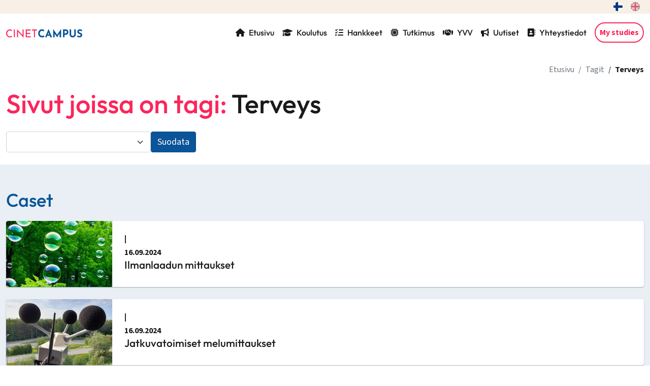

--- FILE ---
content_type: text/html; charset=utf-8
request_url: https://cinetcampus.fi/tagit/terveys/
body_size: 6891
content:
<!DOCTYPE html>
<html lang="fi">
	<head>
		<!-- Global site tag (gtag.js) - Google Analytics -->
		<script async src='https://www.googletagmanager.com/gtag/js?id=UA-68046444-1'></script>
		<script>
		window.dataLayer = window.dataLayer || [];
		function gtag(){dataLayer.push(arguments);}
		gtag('js', new Date());

		gtag('config', 'UA-68046444-1');
		</script>

		<meta charset="utf-8">
    <meta name="viewport" content="width=device-width, initial-scale=1">

				<title>Terveys - CiNetCampus</title>
		<meta property="og:image" content="<br />
<b>Notice</b>:  Trying to get property of non-object in <b>/var/www/html/cinetcampus/site/templates/_main.php</b> on line <b>48</b><br />
">

		<meta name="description" content="CiNetCampuksen sivuilta löydät viimeisintä tietoa informaatioteknologian yksikön projektitoiminnasta, koulutuksesta, julkaisuista ja sovelluksista.">
		<meta name="keywords" content="">

		<link rel="stylesheet" href="https://cdn.jsdelivr.net/npm/bootstrap-icons@1.8.1/font/bootstrap-icons.css">
		<link rel="stylesheet" type="text/css" href="/site/templates/css/main.css" />
		
					<link rel="icon" href="/site/assets/files/1025/favicon.32x32.png" sizes="any">
			<link rel="apple-touch-icon" href="/site/assets/files/1025/favicon.180x180.png">
			<link rel="android-192" href="/site/assets/files/1025/favicon.192x192.png">
			<link rel="android-512" href="/site/assets/files/1025/favicon.512x512.png">
			<link rel="manifest" href="/site/templates/manifest.webmanifest">
				<script src="https://ajax.googleapis.com/ajax/libs/jquery/3.6.0/jquery.min.js"></script>
			</head>
	<body>

		
<div id="topbar" class="bg-muted-warm">
  <div class="container-xxl">
    <div class="row">
      <nav class="navbar navbar-light navbar-expand">
        <!--<ul class="msp-secondary-navbar navbar-nav me-auto">
          <li class="nav-item"><a class="nav-link" href="#"><i class="fa fa-solid fa-user me-2 text-black"></i> nimi</a></li>
          <li class="nav-item"><a class="nav-link" href="#"><i class="fa fa-solid fa-lock me-2 text-black"></i> Kirjaudu ulos</a></li>
          <li class="nav-item d-none d-lg-block"><a class="nav-link" href="#"><i class="fa fa-solid fa-info-circle me-2 text-secondary"></i> Lisätietoa</a></li>
          <li class="nav-item d-none d-lg-block"><a class="nav-link" aria-current="page" href="#"><i class="fa fa-solid fa-exclamation-circle me-2 text-primary"></i> Käyttötuki</a></li>
        </ul>-->
        <ul class="navbar-nav ms-auto msp-language-nav">
          
              <li class="nav-item">
                <a href="/tagit/terveys/" class="nav-link flag-icon flag-icon-squared flag-icon-fi" aria-current="page"></a>
              </li>
          
              <li class="nav-item">
                <a href="/en/tags/terveys/" class="nav-link flag-icon flag-icon-squared flag-icon-gb" ></a>
              </li>
                  </ul>  
      </nav>
    </div>
  </div>
</div>

<div id="navbar" class="bg-white">
  <div class="container-xxl py-3">
    <div class="row">
      <nav class="navbar navbar-expand">
        <a class="navbar-brand" href="/">
                          <img src="/site/assets/files/1025/cinetcampuslogo.250x0.png">
                    </a>
        <ul class="msp-primary-navbar d-none d-lg-flex align-items-center navbar-nav ms-auto"><li class="nav-item"><a  class="nav-link"  href="/"><i class="fa-solid fa-house me-2"></i>Etusivu</a></li><li class="nav-item dropdown"><a id="navbarDropdown1107" class="nav-link"  data-bs-toggle="offcanvas" data-bs-target="#dropBar1107" aria-controls="dropBar1107" data-dropbar="dropBarColumns1107" href="/koulutusohjelma/"><i class="fa-solid fa-graduation-cap me-2"></i>Koulutus</a></li><li class="nav-item dropdown"><a id="navbarDropdown1026" class="nav-link"  data-bs-toggle="offcanvas" data-bs-target="#dropBar1026" aria-controls="dropBar1026" data-dropbar="dropBarColumns1026" href="/hankkeet/"><i class="fa-solid fa-list-check me-2"></i>Hankkeet</a></li><li class="nav-item dropdown"><a id="navbarDropdown1057" class="nav-link"  data-bs-toggle="offcanvas" data-bs-target="#dropBar1057" aria-controls="dropBar1057" data-dropbar="dropBarColumns1057" href="/tutkimus/"><i class="fa-solid fa-microchip me-2"></i>Tutkimus</a></li><li class="nav-item dropdown"><a id="navbarDropdown1744" class="nav-link"  data-bs-toggle="offcanvas" data-bs-target="#dropBar1744" aria-controls="dropBar1744" data-dropbar="dropBarColumns1744" href="/yvv/"><i class="fa-solid fa-handshake me-2"></i>YVV</a></li><li class="nav-item"><a  class="nav-link"  href="/uutiset/"><i class="fa-solid fa-bullhorn me-2"></i>Uutiset</a></li><li class="nav-item"><a  class="nav-link"  href="/yhteystiedot/"><i class="fa-solid fa-address-book me-2"></i>Yhteystiedot</a></li><li class="nav-item ms-2"><a class="btn btn-outline-primary rounded-pill border-2 fw-bold" href="/studies">My studies</a></li></ul>
                <div class="d-lg-none hstack ms-auto">
          <a class="btn btn-outline-primary rounded-pill border-2 fw-bold" href="/studies">My studies</a>
          
          <a class="msp-offcanvas-toggle" data-bs-toggle="offcanvas" href="#offcanvas" role="button" aria-controls="offcanvas">
            <i class="bi bi-list"></i>
          </a>
        </div>
      </nav>
    </div>
  </div>
</div>

<div id="dropbar" class="container-fluid">
  
      <div class="offcanvas offcanvas-top dropbar" data-bs-scroll="true" tabindex="-1" id="dropBar1107" aria-labelledby="dropBarLabel1107">
        <div class="container-xxl">
          <button hidden type="button" class="btn-close text-reset ms-auto" data-bs-dismiss="offcanvas" aria-label="Close"></button>
          <div class="py-4 position-relative overflow-hidden">
            <div class="position-absolute hstack d-inline-flex align-items-stretch gap-4 column-dividers" id="dropBarColumns1107">

            
                                  
                    <div class="col-auto">
  
                      <ul class=" nav flex-column" ><li class=""><div class="d-flex"><a  class="flex-fill nav-link"  href="/koulutusohjelma/maisterikoulutus/">Tietojenkäsittelytieteen maisterikoulutus</a></div><div ><ul class="nav flex-column " ><li class=""><div class="d-flex"><a  class="flex-fill nav-link"  href="/koulutusohjelma/maisterikoulutus/haku-maisteriohjelmaan/">Haku maisteriohjelmaan</a></div><div ><ul class="nav flex-column " ><li class=""><a  class="nav-link"  href="/koulutusohjelma/maisterikoulutus/haku-maisteriohjelmaan/ilmoittautumislomake/">Ilmoittautumislomake</a></li><li class=""><a  class="nav-link"  href="/koulutusohjelma/maisterikoulutus/haku-maisteriohjelmaan/tutustumisopinnot/">Tutustumisopinnot</a></li></ul></div></li><li class=""><a  class="nav-link"  href="/koulutusohjelma/maisterikoulutus/tutkintorakenne/">Tutkintorakenne</a></li><li class=""><a  class="nav-link"  href="/koulutusohjelma/maisterikoulutus/maisterivalinta/">Maisterivalinta</a></li><li class=""><a  class="nav-link"  href="/koulutusohjelma/maisterikoulutus/mihin-valmistumisen-jalkeen/">Mihin valmistumisen jälkeen?</a></li><li class=""><a  class="nav-link"  href="/koulutusohjelma/maisterikoulutus/opinnaytetyot/">Opinnäytetyöt</a></li></ul></div></li></ul>  
                    </div>
                    
                                    
                    <div class="col-auto">
  
                      <ul class=" nav flex-column" ><li class=""><div class="d-flex"><a  class="flex-fill nav-link"  href="/koulutusohjelma/di-koulutus/">Tieto- ja ohjelmistotekniikan DI-koulutus</a></div><div ><ul class="nav flex-column " ><li class=""><a  class="nav-link"  href="/koulutusohjelma/di-koulutus/haku-di-ohjelmaan/">Haku DI-ohjelmaan</a></li><li class=""><a  class="nav-link"  href="/koulutusohjelma/di-koulutus/tutkintorakenne-1/">Tutkintorakenne</a></li><li class=""><a  class="nav-link"  href="/koulutusohjelma/di-koulutus/maisterivalinta-1/">Diplomi-insinöörivalinta</a></li><li class=""><a  class="nav-link"  href="/koulutusohjelma/di-koulutus/mihin-valmistumisen-jalkeen-1/">Mihin valmistumisen jälkeen?</a></li></ul></div></li></ul>  
                    </div>
                    
                                    
                    <div class="col-auto">
  
                      <ul class=" nav flex-column" ><li class=""><div class="d-flex"><a  class="flex-fill nav-link"  href="/koulutusohjelma/yhteiset-asiat/">Koulutuksien yhteiset asiat</a></div><div ><ul class="nav flex-column " ><li class=""><a  class="nav-link"  href="/koulutusohjelma/yhteiset-asiat/haku-koulutusohjelmiin/">Haku maisteri- ja diplomi-insinööriohjelmiin</a></li><li class=""><a  class="nav-link"  href="/koulutusohjelma/yhteiset-asiat/opintojen-ohjaus/">Opintojen ohjaus</a></li><li class=""><a  class="nav-link"  href="/koulutusohjelma/yhteiset-asiat/opiskelijatarinat/">Opiskelijatarinat</a></li><li class=""><div class="d-flex"><a  class="flex-fill nav-link"  href="/koulutusohjelma/yhteiset-asiat/opintojarjestelyt/">Opintojärjestelyt</a></div><div ><ul class="nav flex-column " ><li class=""><a  class="nav-link"  href="/koulutusohjelma/yhteiset-asiat/opintojarjestelyt/open-lms/">Open LMS</a></li><li class=""><a  class="nav-link"  href="/koulutusohjelma/yhteiset-asiat/opintojarjestelyt/cinetcampus/">CinetCampus</a></li></ul></div></li><li class=""><a  class="nav-link"  href="/koulutusohjelma/yhteiset-asiat/sensoriverkkojen-sovellusalueita/">Sensoriverkkojen sovellusalueita</a></li></ul></div></li></ul>  
                    </div>
                    
                  
                
              
            </div>
          </div>
        </div>
      </div>

      
      <div class="offcanvas offcanvas-top dropbar" data-bs-scroll="true" tabindex="-1" id="dropBar1026" aria-labelledby="dropBarLabel1026">
        <div class="container-xxl">
          <button hidden type="button" class="btn-close text-reset ms-auto" data-bs-dismiss="offcanvas" aria-label="Close"></button>
          <div class="py-4 position-relative overflow-hidden">
            <div class="position-absolute hstack d-inline-flex align-items-stretch gap-4 column-dividers" id="dropBarColumns1026">

            
                
                  <div class="col-auto">
                  <ul class=" nav flex-column">
                    <li class="">
                      <div class="d-flex">
                        <a class="flex-fill nav-link" href="/hankkeet/aktiivinen">
                          Aktiiviset hankkeet</a>
                      </div>
                      <ul class=" nav flex-column" ><li class=""><a  class="nav-link"  href="/hankkeet/auwo/">Autonomiset koneet (AUWO) kehitys</a></li><li class=""><a  class="nav-link"  href="/hankkeet/datasta-tehokkuutta-tuottavuutta-ja-kilpailukykya/">Datasta tehokkuutta, tuottavuutta ja kilpailukykyä</a></li><li class=""><a  class="nav-link"  href="/hankkeet/di-koulutuksen-raatalointi/">DI-koulutuksen räätälöinti</a></li><li class=""><a  class="nav-link"  href="/hankkeet/dustsense/">DustSense - Älykäs pölynvalvonta teollisuusalueella</a></li><li class=""><a  class="nav-link"  href="/hankkeet/hattu/">HATTU - Hankkeesta tuotteeksi</a></li><li class=""><a  class="nav-link"  href="/hankkeet/ict-alan-kehittaminen-keski-pohjanmaalla/">ICT-alan kehittäminen Keski-Pohjanmaalla</a></li><li class=""><a  class="nav-link"  href="/hankkeet/iot-oppimisymparisto/">IoT-oppimisympäristö</a></li><li class=""><a  class="nav-link"  href="/hankkeet/e-laatu/">Laatua etäopiskeluun</a></li><li class=""><a  class="nav-link"  href="/hankkeet/takomo/">TAKOMO</a></li><li class=""><a  class="nav-link"  href="/hankkeet/bigdata/">Teollisuuden Big data</a></li><li class=""><a  class="nav-link"  href="/hankkeet/tira/">TIRA - Tehokas tilahallinta robotiikan ja sensoritekniikan avulla</a></li><li class=""><a  class="nav-link"  href="/hankkeet/alykas-asuminen/">Älykäs ja kestävä asuminen</a></li></ul>                    </li></ul>
                  </div>

                  <div class="col-auto">
                  <ul class=" nav flex-column">
                    <li class="">
                      <div class="d-flex">
                        <a class="flex-fill nav-link" href="/hankkeet/p-ttynyt">
                          Päättyneet hankkeet</a>
                      </div>
                    <ul class=" nav flex-column" ><li class=""><a  class="nav-link"  href="/hankkeet/ympyra/">YMPYRÄ</a></li><li class=""><a  class="nav-link"  href="/hankkeet/dives/">DiVes</a></li><li class=""><a  class="nav-link"  href="/hankkeet/winit/">WinIT</a></li><li class=""><a  class="nav-link"  href="/hankkeet/hanko/">HANKO</a></li><li class=""><a  class="nav-link"  href="/hankkeet/scip/">SCIP</a></li><li class=""><a  class="nav-link"  href="/hankkeet/ruoste/">RUOSTE</a></li><li class=""><a  class="nav-link"  href="/hankkeet/ictrekry/">ICT-alan rekrytointiselvitys</a></li><li class=""><a  class="nav-link"  href="/hankkeet/teho/">TEHO</a></li><li class=""><a  class="nav-link"  href="/hankkeet/lore/">LoRE</a></li><li class=""><a  class="nav-link"  href="/hankkeet/havina/">HAVINA</a></li><li class=""><a  class="nav-link"  href="/hankkeet/liot/">LIoT</a></li><li class=""><a  class="nav-link"  href="/hankkeet/dude/">DUDE</a></li><li class=""><a  class="nav-link"  href="/hankkeet/smartcampus/">SmartCampus</a></li><li class=""><a  class="nav-link"  href="/hankkeet/sinne/">SINNE</a></li><li class=""><a  class="nav-link"  href="/hankkeet/smarthome4e/">SmartHome4E</a></li></ul>                    </li></ul>
                  </div>

                
                
              
            </div>
          </div>
        </div>
      </div>

      
      <div class="offcanvas offcanvas-top dropbar" data-bs-scroll="true" tabindex="-1" id="dropBar1057" aria-labelledby="dropBarLabel1057">
        <div class="container-xxl">
          <button hidden type="button" class="btn-close text-reset ms-auto" data-bs-dismiss="offcanvas" aria-label="Close"></button>
          <div class="py-4 position-relative overflow-hidden">
            <div class="position-absolute hstack d-inline-flex align-items-stretch gap-4 column-dividers" id="dropBarColumns1057">

            
                                  
                    <div class="col-auto">
  
                      <ul class=" nav flex-column" ><li class=""><div class="d-flex"><a  class="flex-fill nav-link"  href="/tutkimus/tutkimusalat/">Tutkimusalat</a></div><div ><ul class="nav flex-column " ><li class=""><a  class="nav-link"  href="/tutkimus/tutkimusalat/iot-teknologia/">Langattomat sulautetut järjestelmät</a></li><li class=""><a  class="nav-link"  href="/tutkimus/tutkimusalat/autonomiset-kyber-fyysiset-jarjestelmat/">Autonomiset kyber-fyysiset järjestelmät</a></li><li class=""><a  class="nav-link"  href="/tutkimus/tutkimusalat/koulutuksen-kehittaminen/">Koulutuksen kehittäminen</a></li></ul></div></li></ul>  
                    </div>
                    
                                    
                    <div class="col-auto">
  
                      <ul class=" nav flex-column" ><li class=""><div class="d-flex"><a  class="flex-fill nav-link"  href="/tutkimus/sovelluksia/">Sovelluksia</a></div><div ><ul class="nav flex-column " ><li class=""><a  class="nav-link"  href="/tutkimus/sovelluksia/cinetcampus/">CiNetCampus</a></li><li class=""><a  class="nav-link"  href="/tutkimus/sovelluksia/os-license-selection-tool/">Avoimen lähdekoodin lisenssin valintatyökalu</a></li><li class=""><a  class="nav-link"  href="/tutkimus/sovelluksia/genius-loci/">Genius loci</a></li></ul></div></li></ul>  
                    </div>
                    
                  
                
              
            </div>
          </div>
        </div>
      </div>

      
      <div class="offcanvas offcanvas-top dropbar" data-bs-scroll="true" tabindex="-1" id="dropBar1744" aria-labelledby="dropBarLabel1744">
        <div class="container-xxl">
          <button hidden type="button" class="btn-close text-reset ms-auto" data-bs-dismiss="offcanvas" aria-label="Close"></button>
          <div class="py-4 position-relative overflow-hidden">
            <div class="position-absolute hstack d-inline-flex align-items-stretch gap-4 column-dividers" id="dropBarColumns1744">

            
                                  
                    <div class="col-auto">
  
                      <ul class=" nav flex-column" ><li class=""><div class="d-flex"><a  class="flex-fill nav-link"  href="/yvv/verkostot/">Verkostot</a></div><div ><ul class="nav flex-column " ><li class=""><a  class="nav-link"  href="/yvv/verkostot/ri-dih/">RI-DIH</a></li><li class=""><a  class="nav-link"  href="/yvv/verkostot/robocoast/">Robocoast</a></li><li class=""><a  class="nav-link"  href="/yvv/verkostot/luma/">LUMA</a></li></ul></div></li></ul>  
                    </div>
                    
                                    
                    <div class="col-auto">
  
                      <ul class=" nav flex-column" ><li class=""><div class="d-flex"><a  class="flex-fill nav-link"  href="/yvv/palvelut/">Palvelut</a></div><div ><ul class="nav flex-column " ><li class=""><a  class="nav-link"  href="/yvv/palvelut/palvelu-1/">Älykkäät mittaus- ja monitorointiratkaisut</a></li><li class=""><a  class="nav-link"  href="/yvv/palvelut/palvelu-2/">Etäkoulutusten konsultointi</a></li><li class=""><a  class="nav-link"  href="/yvv/palvelut/palvelu-3/">Etäkoulutusten teknologiset ratkaisut</a></li></ul></div></li></ul>  
                    </div>
                    
                                    
                    <div class="col-auto">
  
                      <ul class=" nav flex-column" ><li class=""><div class="d-flex"><a  class="flex-fill nav-link"  href="/yvv/tapahtumat/">Tapahtumat</a></div><div ><ul class="nav flex-column " ><li class=""><a  class="nav-link"  href="/yvv/tapahtumat/aamukaffit/">AamukaffIT</a></li><li class=""><a  class="nav-link"  href="/yvv/tapahtumat/seminaarit/">SeminaarIT</a></li></ul></div></li></ul>  
                    </div>
                    
                                    
                    <div class="col-auto">
  
                      <ul class=" nav flex-column" ><li class=""><a  class="nav-link"  href="/yvv/kartta/">IoT-caset kartalla</a></li></ul>  
                    </div>
                    
                  
                
              
            </div>
          </div>
        </div>
      </div>

      </div>

		
  

<div id="breadcrumbs" class="container-xxl overflow-hidden">
  <div class="row">
    <div class="col">
        <nav class="mt-4 mb-4" arial-label="breadcrumb">
      <ol class="breadcrumb justify-content-end">
                    <li class="breadcrumb-item"><a href="/">Etusivu</a></li>
                    <li class="breadcrumb-item"><a href="/tagit/">Tagit</a></li>
                  <li class="breadcrumb-item active" aria-current="page"><span>Terveys</span></li>
                </ol>
      </nav>
		    </div>
  </div>
</div>

<div class="offcanvas offcanvas-start" tabindex="-1" id="offcanvas" aria-labelledby="offcanvasLabel">
  <div class="offcanvas-header justify-content-end">
    <button type="button" class="btn-close text-reset" data-bs-dismiss="offcanvas" aria-label="Close"></button>
  </div>
  <div class="offcanvas-body">
    <div>
      
    <ul class=" nav flex-column" ><li class=""><a  class="nav-link"  href="/"><i class="fa-solid fa-house me-2"></i>Etusivu</a></li><li class=""><div class="d-flex"><a  class="flex-fill nav-link"  href="/koulutusohjelma/"><i class="fa-solid fa-graduation-cap me-2"></i>Koulutus</a><a class="nav-link msp-nav-toggle collapsed"  data-bs-toggle="collapse" data-bs-target="#navCollapse1107" role="button" aria-expanded="false" href="#"><i class="bi bi-plus"></i></a></div><div  id="navCollapse1107" class="collapse"><ul class="nav flex-column ps-3" ><li class=""><div class="d-flex"><a  class="flex-fill nav-link"  href="/koulutusohjelma/maisterikoulutus/">Tietojenkäsittelytieteen maisterikoulutus</a><a class="nav-link msp-nav-toggle collapsed"  data-bs-toggle="collapse" data-bs-target="#navCollapse1108" role="button" aria-expanded="false" href="#"><i class="bi bi-plus"></i></a></div><div  id="navCollapse1108" class="collapse"><ul class="nav flex-column ps-3" ><li class=""><div class="d-flex"><a  class="flex-fill nav-link"  href="/koulutusohjelma/maisterikoulutus/haku-maisteriohjelmaan/">Haku maisteriohjelmaan</a><a class="nav-link msp-nav-toggle collapsed"  data-bs-toggle="collapse" data-bs-target="#navCollapse1109" role="button" aria-expanded="false" href="#"><i class="bi bi-plus"></i></a></div><div  id="navCollapse1109" class="collapse"><ul class="nav flex-column ps-3" ><li class=""><a  class="nav-link"  href="/koulutusohjelma/maisterikoulutus/haku-maisteriohjelmaan/ilmoittautumislomake/">Ilmoittautumislomake</a></li><li class=""><a  class="nav-link"  href="/koulutusohjelma/maisterikoulutus/haku-maisteriohjelmaan/tutustumisopinnot/">Tutustumisopinnot</a></li></ul></div></li><li class=""><a  class="nav-link"  href="/koulutusohjelma/maisterikoulutus/tutkintorakenne/">Tutkintorakenne</a></li><li class=""><a  class="nav-link"  href="/koulutusohjelma/maisterikoulutus/maisterivalinta/">Maisterivalinta</a></li><li class=""><a  class="nav-link"  href="/koulutusohjelma/maisterikoulutus/mihin-valmistumisen-jalkeen/">Mihin valmistumisen jälkeen?</a></li><li class=""><a  class="nav-link"  href="/koulutusohjelma/maisterikoulutus/opinnaytetyot/">Opinnäytetyöt</a></li></ul></div></li><li class=""><div class="d-flex"><a  class="flex-fill nav-link"  href="/koulutusohjelma/di-koulutus/">Tieto- ja ohjelmistotekniikan DI-koulutus</a><a class="nav-link msp-nav-toggle collapsed"  data-bs-toggle="collapse" data-bs-target="#navCollapse3061" role="button" aria-expanded="false" href="#"><i class="bi bi-plus"></i></a></div><div  id="navCollapse3061" class="collapse"><ul class="nav flex-column ps-3" ><li class=""><a  class="nav-link"  href="/koulutusohjelma/di-koulutus/haku-di-ohjelmaan/">Haku DI-ohjelmaan</a></li><li class=""><a  class="nav-link"  href="/koulutusohjelma/di-koulutus/tutkintorakenne-1/">Tutkintorakenne</a></li><li class=""><a  class="nav-link"  href="/koulutusohjelma/di-koulutus/maisterivalinta-1/">Diplomi-insinöörivalinta</a></li><li class=""><a  class="nav-link"  href="/koulutusohjelma/di-koulutus/mihin-valmistumisen-jalkeen-1/">Mihin valmistumisen jälkeen?</a></li></ul></div></li><li class=""><div class="d-flex"><a  class="flex-fill nav-link"  href="/koulutusohjelma/yhteiset-asiat/">Koulutuksien yhteiset asiat</a><a class="nav-link msp-nav-toggle collapsed"  data-bs-toggle="collapse" data-bs-target="#navCollapse3044" role="button" aria-expanded="false" href="#"><i class="bi bi-plus"></i></a></div><div  id="navCollapse3044" class="collapse"><ul class="nav flex-column ps-3" ><li class=""><a  class="nav-link"  href="/koulutusohjelma/yhteiset-asiat/haku-koulutusohjelmiin/">Haku maisteri- ja diplomi-insinööriohjelmiin</a></li><li class=""><a  class="nav-link"  href="/koulutusohjelma/yhteiset-asiat/opintojen-ohjaus/">Opintojen ohjaus</a></li><li class=""><a  class="nav-link"  href="/koulutusohjelma/yhteiset-asiat/opiskelijatarinat/">Opiskelijatarinat</a></li><li class=""><div class="d-flex"><a  class="flex-fill nav-link"  href="/koulutusohjelma/yhteiset-asiat/opintojarjestelyt/">Opintojärjestelyt</a><a class="nav-link msp-nav-toggle collapsed"  data-bs-toggle="collapse" data-bs-target="#navCollapse1128" role="button" aria-expanded="false" href="#"><i class="bi bi-plus"></i></a></div><div  id="navCollapse1128" class="collapse"><ul class="nav flex-column ps-3" ><li class=""><a  class="nav-link"  href="/koulutusohjelma/yhteiset-asiat/opintojarjestelyt/open-lms/">Open LMS</a></li><li class=""><a  class="nav-link"  href="/koulutusohjelma/yhteiset-asiat/opintojarjestelyt/cinetcampus/">CinetCampus</a></li></ul></div></li><li class=""><a  class="nav-link"  href="/koulutusohjelma/yhteiset-asiat/sensoriverkkojen-sovellusalueita/">Sensoriverkkojen sovellusalueita</a></li></ul></div></li></ul></div></li><li class=""><div class="d-flex"><a  class="flex-fill nav-link"  href="/hankkeet/"><i class="fa-solid fa-list-check me-2"></i>Hankkeet</a><a class="nav-link msp-nav-toggle collapsed"  data-bs-toggle="collapse" data-bs-target="#navCollapse1026" role="button" aria-expanded="false" href="#"><i class="bi bi-plus"></i></a></div>    <div id="navCollapse1026" class="collapse ">
    <ul class="nav flex-column ps-3">
      <li class="">
        <div class="d-flex">
          <a class="flex-fill nav-link" href="/hankkeet/aktiivinen">
            Aktiiviset hankkeet</a>
            <a class="nav-link msp-nav-toggle " data-bs-toggle="collapse" data-bs-target="#navCollapse1026Active" role="button" aria-expanded="false" href="#"><i class="bi bi-plus"></i></a>
        </div>
        <div id="navCollapse1026Active" class="collapse ">
          <div ><ul class="nav flex-column ps-3" ><li class=""><a  class="nav-link"  href="/hankkeet/auwo/">Autonomiset koneet (AUWO) kehitys</a></li><li class=""><a  class="nav-link"  href="/hankkeet/datasta-tehokkuutta-tuottavuutta-ja-kilpailukykya/">Datasta tehokkuutta, tuottavuutta ja kilpailukykyä</a></li><li class=""><a  class="nav-link"  href="/hankkeet/di-koulutuksen-raatalointi/">DI-koulutuksen räätälöinti</a></li><li class=""><a  class="nav-link"  href="/hankkeet/dustsense/">DustSense - Älykäs pölynvalvonta teollisuusalueella</a></li><li class=""><a  class="nav-link"  href="/hankkeet/hattu/">HATTU - Hankkeesta tuotteeksi</a></li><li class=""><a  class="nav-link"  href="/hankkeet/ict-alan-kehittaminen-keski-pohjanmaalla/">ICT-alan kehittäminen Keski-Pohjanmaalla</a></li><li class=""><a  class="nav-link"  href="/hankkeet/iot-oppimisymparisto/">IoT-oppimisympäristö</a></li><li class=""><a  class="nav-link"  href="/hankkeet/e-laatu/">Laatua etäopiskeluun</a></li><li class=""><a  class="nav-link"  href="/hankkeet/takomo/">TAKOMO</a></li><li class=""><a  class="nav-link"  href="/hankkeet/bigdata/">Teollisuuden Big data</a></li><li class=""><a  class="nav-link"  href="/hankkeet/tira/">TIRA - Tehokas tilahallinta robotiikan ja sensoritekniikan avulla</a></li><li class=""><a  class="nav-link"  href="/hankkeet/alykas-asuminen/">Älykäs ja kestävä asuminen</a></li></ul></div>        </div>
      </li></ul>
      
      <ul class="nav flex-column ps-3">
        <li class="">
          <div class="d-flex">
            <a class="flex-fill nav-link" href="/hankkeet/p-ttynyt">
              Päättyneet hankkeet</a>
              <a class="nav-link msp-nav-toggle " data-bs-toggle="collapse" data-bs-target="#navCollapse1026Past" role="button" aria-expanded="false" href="#"><i class="bi bi-plus"></i></a>
          </div>
          <div id="navCollapse1026Past" class="collapse ">
            <div ><ul class="nav flex-column ps-3" ><li class=""><a  class="nav-link"  href="/hankkeet/ympyra/">YMPYRÄ</a></li><li class=""><a  class="nav-link"  href="/hankkeet/dives/">DiVes</a></li><li class=""><a  class="nav-link"  href="/hankkeet/winit/">WinIT</a></li><li class=""><a  class="nav-link"  href="/hankkeet/hanko/">HANKO</a></li><li class=""><a  class="nav-link"  href="/hankkeet/scip/">SCIP</a></li><li class=""><a  class="nav-link"  href="/hankkeet/ruoste/">RUOSTE</a></li><li class=""><a  class="nav-link"  href="/hankkeet/ictrekry/">ICT-alan rekrytointiselvitys</a></li><li class=""><a  class="nav-link"  href="/hankkeet/teho/">TEHO</a></li><li class=""><a  class="nav-link"  href="/hankkeet/lore/">LoRE</a></li><li class=""><a  class="nav-link"  href="/hankkeet/havina/">HAVINA</a></li><li class=""><a  class="nav-link"  href="/hankkeet/liot/">LIoT</a></li><li class=""><a  class="nav-link"  href="/hankkeet/dude/">DUDE</a></li><li class=""><a  class="nav-link"  href="/hankkeet/smartcampus/">SmartCampus</a></li><li class=""><a  class="nav-link"  href="/hankkeet/sinne/">SINNE</a></li><li class=""><a  class="nav-link"  href="/hankkeet/smarthome4e/">SmartHome4E</a></li></ul></div>          </div>
        </li></ul>
    </div>
    </li><li class=""><div class="d-flex"><a  class="flex-fill nav-link"  href="/tutkimus/"><i class="fa-solid fa-microchip me-2"></i>Tutkimus</a><a class="nav-link msp-nav-toggle collapsed"  data-bs-toggle="collapse" data-bs-target="#navCollapse1057" role="button" aria-expanded="false" href="#"><i class="bi bi-plus"></i></a></div><div  id="navCollapse1057" class="collapse"><ul class="nav flex-column ps-3" ><li class=""><div class="d-flex"><a  class="flex-fill nav-link"  href="/tutkimus/tutkimusalat/">Tutkimusalat</a><a class="nav-link msp-nav-toggle collapsed"  data-bs-toggle="collapse" data-bs-target="#navCollapse1788" role="button" aria-expanded="false" href="#"><i class="bi bi-plus"></i></a></div><div  id="navCollapse1788" class="collapse"><ul class="nav flex-column ps-3" ><li class=""><a  class="nav-link"  href="/tutkimus/tutkimusalat/iot-teknologia/">Langattomat sulautetut järjestelmät</a></li><li class=""><a  class="nav-link"  href="/tutkimus/tutkimusalat/autonomiset-kyber-fyysiset-jarjestelmat/">Autonomiset kyber-fyysiset järjestelmät</a></li><li class=""><a  class="nav-link"  href="/tutkimus/tutkimusalat/koulutuksen-kehittaminen/">Koulutuksen kehittäminen</a></li></ul></div></li><li class=""><div class="d-flex"><a  class="flex-fill nav-link"  href="/tutkimus/sovelluksia/">Sovelluksia</a><a class="nav-link msp-nav-toggle collapsed"  data-bs-toggle="collapse" data-bs-target="#navCollapse1060" role="button" aria-expanded="false" href="#"><i class="bi bi-plus"></i></a></div><div  id="navCollapse1060" class="collapse"><ul class="nav flex-column ps-3" ><li class=""><a  class="nav-link"  href="/tutkimus/sovelluksia/cinetcampus/">CiNetCampus</a></li><li class=""><a  class="nav-link"  href="/tutkimus/sovelluksia/os-license-selection-tool/">Avoimen lähdekoodin lisenssin valintatyökalu</a></li><li class=""><a  class="nav-link"  href="/tutkimus/sovelluksia/genius-loci/">Genius loci</a></li></ul></div></li></ul></div></li><li class=""><div class="d-flex"><a  class="flex-fill nav-link"  href="/yvv/"><i class="fa-solid fa-handshake me-2"></i>YVV</a><a class="nav-link msp-nav-toggle collapsed"  data-bs-toggle="collapse" data-bs-target="#navCollapse1744" role="button" aria-expanded="false" href="#"><i class="bi bi-plus"></i></a></div><div  id="navCollapse1744" class="collapse"><ul class="nav flex-column ps-3" ><li class=""><div class="d-flex"><a  class="flex-fill nav-link"  href="/yvv/verkostot/">Verkostot</a><a class="nav-link msp-nav-toggle collapsed"  data-bs-toggle="collapse" data-bs-target="#navCollapse1745" role="button" aria-expanded="false" href="#"><i class="bi bi-plus"></i></a></div><div  id="navCollapse1745" class="collapse"><ul class="nav flex-column ps-3" ><li class=""><a  class="nav-link"  href="/yvv/verkostot/ri-dih/">RI-DIH</a></li><li class=""><a  class="nav-link"  href="/yvv/verkostot/robocoast/">Robocoast</a></li><li class=""><a  class="nav-link"  href="/yvv/verkostot/luma/">LUMA</a></li></ul></div></li><li class=""><div class="d-flex"><a  class="flex-fill nav-link"  href="/yvv/palvelut/">Palvelut</a><a class="nav-link msp-nav-toggle collapsed"  data-bs-toggle="collapse" data-bs-target="#navCollapse1746" role="button" aria-expanded="false" href="#"><i class="bi bi-plus"></i></a></div><div  id="navCollapse1746" class="collapse"><ul class="nav flex-column ps-3" ><li class=""><a  class="nav-link"  href="/yvv/palvelut/palvelu-1/">Älykkäät mittaus- ja monitorointiratkaisut</a></li><li class=""><a  class="nav-link"  href="/yvv/palvelut/palvelu-2/">Etäkoulutusten konsultointi</a></li><li class=""><a  class="nav-link"  href="/yvv/palvelut/palvelu-3/">Etäkoulutusten teknologiset ratkaisut</a></li></ul></div></li><li class=""><div class="d-flex"><a  class="flex-fill nav-link"  href="/yvv/tapahtumat/">Tapahtumat</a><a class="nav-link msp-nav-toggle collapsed"  data-bs-toggle="collapse" data-bs-target="#navCollapse2345" role="button" aria-expanded="false" href="#"><i class="bi bi-plus"></i></a></div><div  id="navCollapse2345" class="collapse"><ul class="nav flex-column ps-3" ><li class=""><a  class="nav-link"  href="/yvv/tapahtumat/aamukaffit/">AamukaffIT</a></li><li class=""><a  class="nav-link"  href="/yvv/tapahtumat/seminaarit/">SeminaarIT</a></li></ul></div></li><li class=""><a  class="nav-link"  href="/yvv/kartta/">IoT-caset kartalla</a></li></ul></div></li><li class=""><a  class="nav-link"  href="/uutiset/"><i class="fa-solid fa-bullhorn me-2"></i>Uutiset</a></li><li class=""><a  class="nav-link"  href="/yhteystiedot/"><i class="fa-solid fa-address-book me-2"></i>Yhteystiedot</a></li></ul>    </div>
  </div>
</div>


		

  <div class="container-xxl overflow-hidden">
    <div class="row">
      <div class="col">
        <h1>Sivut joissa on tagi: <span class="text-body">Terveys</span></h1>
				
					<form class="mb-4" id="tagFilters" method="get" action="./">

						<div class="hstack gap-3">
							<div>
								<select class="form-select" id="categories" name="categories" aria-label="Suodata kategorian perusteella">
									<option value="">Suodata kategorian perusteella</option>
																			<option selected value=""></option>
																			<option  value="Henkilö">Henkilö</option>
																			<option  value="Projekti">Projekti</option>
																			<option  value="Uutinen">Uutinen</option>
																	</select>
							</div>
							<div>
								<button type="submit" value="filterTags" class="btn btn-secondary">Suodata</button>
							</div>
						</div>
					</form>
				
				
        			</div>
    </div>
  </div>
  <div class="bg-muted-cool py-5">
    <div class="container-xxl overflow-hidden">
      <div class="row">
        <div class="col-12"><h2>Caset</h2></div>        <div class="col-12 mb-4">
          
<div class="card card-link overflow-hidden h-100 border-0 card-shadow">
  <a href="/caset/kaasumaiset-mittaukset/" class="row h-100 g-0">

    
    
      <div class="col-4 col-md-2">
        <div class="position-relative h-100 ">
                        <img class="position-absolute msp-object-fit-cover" src="/site/assets/files/2578/deepdream_kuplakuva-1.400x200.jpg">
                    <canvas width="200" height="100"></canvas>
        </div>
      </div>
    
         
    <div class="col-8 col-md-10 h-100">
      <div class="card-body text-small p-4">
                <p class="fw-bold mb-1">
          <span class="text-muted"></span> |  <p class="newsCardDate fw-bold mb-1"> 16.09.2024        </p>
                
        
        <h5 class="">Ilmanlaadun mittaukset</h5>

        
              </div>

          </div>

  </a>
</div>


        </div>
                <div class="col-12 mb-4">
          
<div class="card card-link overflow-hidden h-100 border-0 card-shadow">
  <a href="/caset/jatkuvatoimiset-melumittaukset/" class="row h-100 g-0">

    
    
      <div class="col-4 col-md-2">
        <div class="position-relative h-100 ">
                        <img class="position-absolute msp-object-fit-cover" src="/site/assets/files/2575/20230620_080940.400x200.jpg">
                    <canvas width="200" height="100"></canvas>
        </div>
      </div>
    
         
    <div class="col-8 col-md-10 h-100">
      <div class="card-body text-small p-4">
                <p class="fw-bold mb-1">
          <span class="text-muted"></span> |  <p class="newsCardDate fw-bold mb-1"> 16.09.2024        </p>
                
        
        <h5 class="">Jatkuvatoimiset melumittaukset</h5>

        
              </div>

          </div>

  </a>
</div>


        </div>
        <div class="col-12"><h2>Uutiset</h2></div>        <div class="col-12 mb-4">
          
<div class="card card-link overflow-hidden h-100 border-0 card-shadow">
  <a href="/uutiset/digitaalisia-polymittalaitteita-esiteltiin-alihankintamessuilla/" class="row h-100 g-0">

    
    
      <div class="col-4 col-md-2">
        <div class="position-relative h-100 ">
                        <img class="position-absolute msp-object-fit-cover" src="/site/assets/files/2915/alihankintamessut_1_10_2025.400x200.jpg">
                    <canvas width="200" height="100"></canvas>
        </div>
      </div>
    
         
    <div class="col-8 col-md-10 h-100">
      <div class="card-body text-small p-4">
                <p class="fw-bold mb-1">
          <span class="text-muted">Uutinen</span> |  <p class="newsCardDate fw-bold mb-1"> 03.10.2025 <p class="newsCardProjectName fw-bold mb-1"> DustSense - Älykäs pölynvalvonta teollisuusalueella </p>         </p>
                
        
        <h5 class="">Digitaalisia pölymittalaitteita esiteltiin Alihankintamessuilla</h5>

        
              </div>

          </div>

  </a>
</div>


        </div>
                <div class="col-12 mb-4">
          
<div class="card card-link overflow-hidden h-100 border-0 card-shadow">
  <a href="/uutiset/polymittauksia-esiteltiin-tapahtumissa/" class="row h-100 g-0">

    
    
      <div class="col-4 col-md-2">
        <div class="position-relative h-100 ">
                        <img class="position-absolute msp-object-fit-cover" src="/site/assets/files/2875/suunnistussprinttikuva_14_9_2025.400x200.jpg">
                    <canvas width="200" height="100"></canvas>
        </div>
      </div>
    
         
    <div class="col-8 col-md-10 h-100">
      <div class="card-body text-small p-4">
                <p class="fw-bold mb-1">
          <span class="text-muted">Uutinen</span> |  <p class="newsCardDate fw-bold mb-1"> 15.09.2025 <p class="newsCardProjectName fw-bold mb-1"> DustSense - Älykäs pölynvalvonta teollisuusalueella </p>         </p>
                
        
        <h5 class="">Pölymittauksia esiteltiin tapahtumissa</h5>

        
              </div>

          </div>

  </a>
</div>


        </div>
                <div class="col-12 mb-4">
          
<div class="card card-link overflow-hidden h-100 border-0 card-shadow">
  <a href="/uutiset/polymittauslaite-poikineen/" class="row h-100 g-0">

    
    
      <div class="col-4 col-md-2">
        <div class="position-relative h-100 ">
                        <img class="position-absolute msp-object-fit-cover" src="/site/assets/files/2860/20250812_133727-1.400x200.jpg">
                    <canvas width="200" height="100"></canvas>
        </div>
      </div>
    
         
    <div class="col-8 col-md-10 h-100">
      <div class="card-body text-small p-4">
                <p class="fw-bold mb-1">
          <span class="text-muted">Uutinen</span> |  <p class="newsCardDate fw-bold mb-1"> 14.08.2025 <p class="newsCardProjectName fw-bold mb-1"> DustSense - Älykäs pölynvalvonta teollisuusalueella </p>         </p>
                
        
        <h5 class="">Pölymittauslaite poikineen!</h5>

        
              </div>

          </div>

  </a>
</div>


        </div>
                <div class="col-12 mb-4">
          
<div class="card card-link overflow-hidden h-100 border-0 card-shadow">
  <a href="/uutiset/polymittausverkostoa-esiteltiin-sidosryhmatilaisuudessa/" class="row h-100 g-0">

    
    
      <div class="col-4 col-md-2">
        <div class="position-relative h-100 ">
                        <img class="position-absolute msp-object-fit-cover" src="/site/assets/files/2659/polymittauspisteet_kartalla.400x200.jpg">
                    <canvas width="200" height="100"></canvas>
        </div>
      </div>
    
         
    <div class="col-8 col-md-10 h-100">
      <div class="card-body text-small p-4">
                <p class="fw-bold mb-1">
          <span class="text-muted">Uutinen</span> |  <p class="newsCardDate fw-bold mb-1"> 10.12.2024 <p class="newsCardProjectName fw-bold mb-1"> DustSense - Älykäs pölynvalvonta teollisuusalueella </p>         </p>
                
        
        <h5 class="">Pölymittausverkostoa esiteltiin sidosryhmätilaisuudessa</h5>

        
              </div>

          </div>

  </a>
</div>


        </div>
                <div class="col-12 mb-4">
          
<div class="card card-link overflow-hidden h-100 border-0 card-shadow">
  <a href="/uutiset/mittalaitteisto-herattaa-huomiota/" class="row h-100 g-0">

    
    
      <div class="col-4 col-md-2">
        <div class="position-relative h-100 ">
                        <img class="position-absolute msp-object-fit-cover" src="/site/assets/files/2631/somepiikki_30_11_2024_sumennettu.400x200.png">
                    <canvas width="200" height="100"></canvas>
        </div>
      </div>
    
         
    <div class="col-8 col-md-10 h-100">
      <div class="card-body text-small p-4">
                <p class="fw-bold mb-1">
          <span class="text-muted">Uutinen</span> |  <p class="newsCardDate fw-bold mb-1"> 09.12.2024 <p class="newsCardProjectName fw-bold mb-1"> DustSense - Älykäs pölynvalvonta teollisuusalueella </p>         </p>
                
        
        <h5 class="">Mittalaitteisto herättää huomiota</h5>

        
              </div>

          </div>

  </a>
</div>


        </div>
                <div class="col-12 mb-4">
          
<div class="card card-link overflow-hidden h-100 border-0 card-shadow">
  <a href="/uutiset/mita-silmat-ei-naa/" class="row h-100 g-0">

    
    
      <div class="col-4 col-md-2">
        <div class="position-relative h-100 ">
                        <img class="position-absolute msp-object-fit-cover" src="/site/assets/files/2607/lymokki1.400x200.jpeg">
                    <canvas width="200" height="100"></canvas>
        </div>
      </div>
    
         
    <div class="col-8 col-md-10 h-100">
      <div class="card-body text-small p-4">
                <p class="fw-bold mb-1">
          <span class="text-muted">Uutinen</span> |  <p class="newsCardDate fw-bold mb-1"> 18.11.2024 <p class="newsCardProjectName fw-bold mb-1"> Älykäs ja kestävä asuminen </p>         </p>
                
        
        <h5 class="">Mitä silmät ei nää</h5>

        
              </div>

          </div>

  </a>
</div>


        </div>
                <div class="col-12 mb-4">
          
<div class="card card-link overflow-hidden h-100 border-0 card-shadow">
  <a href="/uutiset/polymittausverkosto-laajenee/" class="row h-100 g-0">

    
    
      <div class="col-4 col-md-2">
        <div class="position-relative h-100 ">
                        <img class="position-absolute msp-object-fit-cover" src="/site/assets/files/2606/image.400x200.png">
                    <canvas width="200" height="100"></canvas>
        </div>
      </div>
    
         
    <div class="col-8 col-md-10 h-100">
      <div class="card-body text-small p-4">
                <p class="fw-bold mb-1">
          <span class="text-muted">Uutinen</span> |  <p class="newsCardDate fw-bold mb-1"> 14.11.2024 <p class="newsCardProjectName fw-bold mb-1"> DustSense - Älykäs pölynvalvonta teollisuusalueella </p>         </p>
                
        
        <h5 class="">Pölymittauspiste teollisuusalueen ulkopuolelle</h5>

        
              </div>

          </div>

  </a>
</div>


        </div>
                <div class="col-12 mb-4">
          
<div class="card card-link overflow-hidden h-100 border-0 card-shadow">
  <a href="/uutiset/poliseeko-tule-mukaan-dustsense-hankkeeseen/" class="row h-100 g-0">

    
    
      <div class="col-4 col-md-2">
        <div class="position-relative h-100 ">
                        <img class="position-absolute msp-object-fit-cover" src="/site/assets/files/2548/natalie-comrie-kybu9oig6tg-unsplash.400x200.jpg">
                    <canvas width="200" height="100"></canvas>
        </div>
      </div>
    
         
    <div class="col-8 col-md-10 h-100">
      <div class="card-body text-small p-4">
                <p class="fw-bold mb-1">
          <span class="text-muted">Uutinen</span> |  <p class="newsCardDate fw-bold mb-1"> 04.06.2024 <p class="newsCardProjectName fw-bold mb-1"> DustSense - Älykäs pölynvalvonta teollisuusalueella </p>         </p>
                
        
        <h5 class="">Pöliseekö? Tule mukaan DustSense -hankkeeseen!</h5>

        
              </div>

          </div>

  </a>
</div>


        </div>
                <div class="col-12 mb-4">
          
<div class="card card-link overflow-hidden h-100 border-0 card-shadow">
  <a href="/uutiset/hankkeesta-osallistuttiin-ilmanlaadun-mittaajapaiville/" class="row h-100 g-0">

    
    
      <div class="col-4 col-md-2">
        <div class="position-relative h-100 ">
                        <img class="position-absolute msp-object-fit-cover" src="/site/assets/files/2547/imatran_koski.400x200.jpg">
                    <canvas width="200" height="100"></canvas>
        </div>
      </div>
    
         
    <div class="col-8 col-md-10 h-100">
      <div class="card-body text-small p-4">
                <p class="fw-bold mb-1">
          <span class="text-muted">Uutinen</span> |  <p class="newsCardDate fw-bold mb-1"> 16.05.2024 <p class="newsCardProjectName fw-bold mb-1"> DustSense - Älykäs pölynvalvonta teollisuusalueella </p>         </p>
                
        
        <h5 class="">Hankkeesta osallistuttiin Ilmanlaadun mittaajapäiville</h5>

        
              </div>

          </div>

  </a>
</div>


        </div>
                <div class="col-12 mb-4">
          
<div class="card card-link overflow-hidden h-100 border-0 card-shadow">
  <a href="/uutiset/dustsense-alykas-polynvalvonta-teollisuusalueella-hanke-alkaa/" class="row h-100 g-0">

    
    
      <div class="col-4 col-md-2">
        <div class="position-relative h-100 ">
                        <img class="position-absolute msp-object-fit-cover" src="/site/assets/files/2532/deepdream_kuva_2024.400x200.jpg">
                    <canvas width="200" height="100"></canvas>
        </div>
      </div>
    
         
    <div class="col-8 col-md-10 h-100">
      <div class="card-body text-small p-4">
                <p class="fw-bold mb-1">
          <span class="text-muted">Uutinen</span> |  <p class="newsCardDate fw-bold mb-1"> 01.04.2024 <p class="newsCardProjectName fw-bold mb-1"> DustSense - Älykäs pölynvalvonta teollisuusalueella </p>         </p>
                
        
        <h5 class="">Älykäs pölynvalvonta teollisuusalueella -hanke alkaa!</h5>

        
              </div>

          </div>

  </a>
</div>


        </div>
                <div class="col-12 mb-4">
          
<div class="card card-link overflow-hidden h-100 border-0 card-shadow">
  <a href="/uutiset/ympyra-ammoniakkimittalaitteiden-kehitys-etenee/" class="row h-100 g-0">

    
    
      <div class="col-4 col-md-2">
        <div class="position-relative h-100 ">
                        <img class="position-absolute msp-object-fit-cover" src="/site/assets/files/2367/ammonia_istockphoto-1414571332-612x612.400x200.jpg">
                    <canvas width="200" height="100"></canvas>
        </div>
      </div>
    
         
    <div class="col-8 col-md-10 h-100">
      <div class="card-body text-small p-4">
                <p class="fw-bold mb-1">
          <span class="text-muted">Uutinen</span> |  <p class="newsCardDate fw-bold mb-1"> 07.11.2023 <p class="newsCardProjectName fw-bold mb-1"> YMPYRÄ </p>         </p>
                
        
        <h5 class="">YMPYRÄ – Ammoniakkimittalaitteiden kehitys etenee</h5>

        
              </div>

          </div>

  </a>
</div>


        </div>
                <div class="col-12 mb-4">
          
<div class="card card-link overflow-hidden h-100 border-0 card-shadow">
  <a href="/uutiset/ympyra-melumittarit-mittaavat-sm-rallin-melutasoa/" class="row h-100 g-0">

    
    
      <div class="col-4 col-md-2">
        <div class="position-relative h-100 ">
                        <img class="position-absolute msp-object-fit-cover" src="/site/assets/files/2342/alex-perz-t9t_y2ukehu-unsplash-1.400x200.jpg">
                    <canvas width="200" height="100"></canvas>
        </div>
      </div>
    
         
    <div class="col-8 col-md-10 h-100">
      <div class="card-body text-small p-4">
                <p class="fw-bold mb-1">
          <span class="text-muted">Uutinen</span> |  <p class="newsCardDate fw-bold mb-1"> 29.09.2023 <p class="newsCardProjectName fw-bold mb-1"> YMPYRÄ </p>         </p>
                
        
        <h5 class="">YMPYRÄ - Melumittarit mittaavat SM-rallin melutasoa</h5>

        
              </div>

          </div>

  </a>
</div>


        </div>
                <div class="col-12 mb-4">
          
<div class="card card-link overflow-hidden h-100 border-0 card-shadow">
  <a href="/uutiset/ympyra-melumittareiden-kehitystyo-etenee-kohti-pilotointia/" class="row h-100 g-0">

    
    
      <div class="col-4 col-md-2">
        <div class="position-relative h-100 ">
                        <img class="position-absolute msp-object-fit-cover" src="/site/assets/files/2233/20230622_113836-1.400x200.jpg">
                    <canvas width="200" height="100"></canvas>
        </div>
      </div>
    
         
    <div class="col-8 col-md-10 h-100">
      <div class="card-body text-small p-4">
                <p class="fw-bold mb-1">
          <span class="text-muted">Uutinen</span> |  <p class="newsCardDate fw-bold mb-1"> 22.06.2023 <p class="newsCardProjectName fw-bold mb-1"> YMPYRÄ </p>         </p>
                
        
        <h5 class="">YMPYRÄ – Melumittareiden kehitystyö etenee kohti pilotointia</h5>

        
              </div>

          </div>

  </a>
</div>


        </div>
                <div class="col-12 mb-4">
          
<div class="card card-link overflow-hidden h-100 border-0 card-shadow">
  <a href="/uutiset/ympyra-melumittauslaitteiden-kehitystyo-etenee/" class="row h-100 g-0">

    
    
      <div class="col-4 col-md-2">
        <div class="position-relative h-100 ">
                        <img class="position-absolute msp-object-fit-cover" src="/site/assets/files/2219/microsoftteams-image_1.400x200.png">
                    <canvas width="200" height="100"></canvas>
        </div>
      </div>
    
         
    <div class="col-8 col-md-10 h-100">
      <div class="card-body text-small p-4">
                <p class="fw-bold mb-1">
          <span class="text-muted">Uutinen</span> |  <p class="newsCardDate fw-bold mb-1"> 31.05.2023 <p class="newsCardProjectName fw-bold mb-1"> YMPYRÄ </p>         </p>
                
        
        <h5 class="">YMPYRÄ- Melumittauslaitteiden kehitystyö etenee</h5>

        
              </div>

          </div>

  </a>
</div>


        </div>
                <div class="col-12 mb-4">
          
<div class="card card-link overflow-hidden h-100 border-0 card-shadow">
  <a href="/uutiset/ympyra-hankkeen-ensimmaiset-ilmanlaatumittaukset-alkoivat/" class="row h-100 g-0">

    
    
      <div class="col-4 col-md-2">
        <div class="position-relative h-100 ">
                        <img class="position-absolute msp-object-fit-cover" src="/site/assets/files/2218/kokkolan_sataman_ammoniakin_havaitsemislaitteet_kotelo.400x200.jpg">
                    <canvas width="200" height="100"></canvas>
        </div>
      </div>
    
         
    <div class="col-8 col-md-10 h-100">
      <div class="card-body text-small p-4">
                <p class="fw-bold mb-1">
          <span class="text-muted">Uutinen</span> |  <p class="newsCardDate fw-bold mb-1"> 26.05.2023 <p class="newsCardProjectName fw-bold mb-1"> YMPYRÄ </p>         </p>
                
        
        <h5 class="">YMPYRÄ- Hankkeen ensimmäiset ilmanlaatumittaukset alkoivat</h5>

        
              </div>

          </div>

  </a>
</div>


        </div>
                <div class="col-12 mb-4">
          
<div class="card card-link overflow-hidden h-100 border-0 card-shadow">
  <a href="/uutiset/scip-melumittauksia-isokylan-koulussa/" class="row h-100 g-0">

    
    
      <div class="col-4 col-md-2">
        <div class="position-relative h-100 ">
                        <img class="position-absolute msp-object-fit-cover" src="/site/assets/files/2198/20230315_142400.400x200.jpg">
                    <canvas width="200" height="100"></canvas>
        </div>
      </div>
    
         
    <div class="col-8 col-md-10 h-100">
      <div class="card-body text-small p-4">
                <p class="fw-bold mb-1">
          <span class="text-muted">Uutinen</span> |  <p class="newsCardDate fw-bold mb-1"> 15.03.2023 <p class="newsCardProjectName fw-bold mb-1"> SCIP </p>         </p>
                
        
        <h5 class="">SCIP - Äänitasomittauksia Isokylän koulussa</h5>

        
              </div>

          </div>

  </a>
</div>


        </div>
                <div class="col-12 mb-4">
          
<div class="card card-link overflow-hidden h-100 border-0 card-shadow">
  <a href="/uutiset/yle-uutisoi-teho-hankkeesta/" class="row h-100 g-0">

    
    
      <div class="col-4 col-md-2">
        <div class="position-relative h-100 ">
                        <img class="position-absolute msp-object-fit-cover" src="/site/assets/files/1025/newsplaceholder.400x200.jpg">
                    <canvas width="200" height="100"></canvas>
        </div>
      </div>
    
         
    <div class="col-8 col-md-10 h-100">
      <div class="card-body text-small p-4">
                <p class="fw-bold mb-1">
          <span class="text-muted">Uutinen</span> |  <p class="newsCardDate fw-bold mb-1"> 10.09.2019 <p class="newsCardProjectName fw-bold mb-1"> TEHO </p>         </p>
                
        
        <h5 class="">YLE uutisoi TEHO-hankkeesta</h5>

        
              </div>

          </div>

  </a>
</div>


        </div>
        <div class="col-12"><h2>Henkilöstö</h2></div>        <div class="col-12 mb-4">
          
<div class="card card-link overflow-hidden h-100 border-0 card-shadow">
  <a href="/henkilosto/ilkka-kivela/" class="row h-100 g-0">

    
    
      <div class="col-4 col-md-2">
        <div class="position-relative h-100 ">
                        <img class="position-absolute msp-object-fit-cover" src="/site/assets/files/1042/ilkka_labrassa.400x200.jpg">
                    <canvas width="200" height="100"></canvas>
        </div>
      </div>
    
         
    <div class="col-8 col-md-10 h-100">
      <div class="card-body text-small p-4">
                <p class="fw-bold mb-1">
          <span class="text-muted">Henkilö</span>        </p>
                
        
        <h5 class="">Ilkka Kivelä</h5>

        
                Informaatioteknologia, tutkimus ja hanketoiminta              </div>

          </div>

  </a>
</div>


        </div>
              </div>
			<div class="row">
				<div class="col">
					<nav aria-label='Pagination'><ul class='pagination justify-content-center'><li class='page-item active MarkupPagerNavFirst MarkupPagerNavFirstNum'><a class='page-link {class}' href='/tagit/terveys/'>1</a></li><li class='page-item MarkupPagerNavLastNum'><a class='page-link {class}' href='/tagit/terveys/sivu2'>2</a></li><li class='page-item MarkupPagerNavNext MarkupPagerNavLast'><a class='page-link {class}' href='/tagit/terveys/sivu2'><i class='fa fa-solid fa-chevron-right'></i></a></li></ul></nav>				</div>
			</div>
    </div>
							</div>
		</div>
	</div>



		

	
<div id="footer" class="container-fluid overflow-hidden msp-footer">
  <div class="row align-items-center justify-content-center">
    <div class="col col-sm-6 col-md-4 text-center text-white">
              <img class="mb-2" src="/site/assets/files/1025/logofooter.png">
            <p style="text-align:center;">Kokkola University Consortium Chydenius<br />
Information Technology</p>    </div>
  </div>
</div>	
		<script src="https://cdn.jsdelivr.net/npm/bootstrap@5.1.3/dist/js/bootstrap.bundle.min.js" integrity="sha384-ka7Sk0Gln4gmtz2MlQnikT1wXgYsOg+OMhuP+IlRH9sENBO0LRn5q+8nbTov4+1p" crossorigin="anonymous"></script>
		<script src="/site/templates/js/cinetcampus.js"></script>
		
	</body>
</html>

--- FILE ---
content_type: application/javascript
request_url: https://cinetcampus.fi/site/templates/js/cinetcampus.js
body_size: 1147
content:


// Get all Dropbars
const dropbars = document.querySelectorAll(".dropbar");

// Screenwidth
let screenWidth = document.documentElement.clientWidth;

// Navbar and items with children
const navbar = document.querySelector(".msp-primary-navbar");
const navbarToggles = navbar.querySelectorAll("[data-bs-toggle]");

// Do Stuff on widows resize
window.addEventListener('resize', windowResize);
function windowResize() {

  screenWidth = document.documentElement.clientWidth;
  
  // Only do stuff after resize is finished
  clearTimeout(window.resizedFinished);
  window.resizedFinished = setTimeout(function(){
     
    // Reposition dropbars on resize
    navbarToggles.forEach(function(link) {
      dropBarPosition(link);
    });

    // Close Dropbars when screen width gets too small
    if(screenWidth <= 992) {
      dropbars.forEach(function(dropbar) {
        if(dropbar.getAttribute("aria-modal") == 'true') {
          dropbar.querySelector('.btn-close').click();
        }
      });
    }

  }, 250);

};


navbarToggles.forEach(function(link) { 
  // Reposition dropbars on load
  dropBarPosition(link);

  let id = link.getAttribute('aria-controls');
  let dropBarCol = document.getElementById(id);

  // Make top level links work on second click if dropbar is open
  link.addEventListener('click', function(){

    let isOpen = false;

    dropBarCol.addEventListener('shown.bs.offcanvas', function() {
      isOpen = true;
      link.classList.add('dropbar-open');
    });

    dropBarCol.addEventListener('hidden.bs.offcanvas', function() {
      isOpen = false;
      link.classList.remove('dropbar-open');
    });

    link.addEventListener('click', function openUrl(){
      if(isOpen === true) {
        location.href = link.href;
      } else {
        link.removeEventListener('click', openUrl);
      }
    });      
  });  
    
});


function dropBarPosition(link) {
  // Links, dropbar and its wrapper
  let colId = link.getAttribute('data-dropbar');
  let dropBarCol = document.getElementById(colId);
  let wrapper = dropBarCol.parentElement;
  
  // Get boundingBoxes
  let linkBox = getBoundingBox(link);
  let colBox = getBoundingBox(dropBarCol);
  let wrapperBox = getBoundingBox(wrapper);

  // Offset between countainer and screen width
  let xOffset = (screenWidth - wrapperBox.width) / 2;  
  let xDif = linkBox.left - colBox.left;

  // Position dropbar menu
  if((colBox.right + xDif) <= wrapperBox.right) {
    dropBarCol.style.left = (linkBox.left - xOffset) + "px";
    dropBarCol.style.right = "";
  } else {
    dropBarCol.style.left = "";
    dropBarCol.style.right = "0px";
  }

  // Set Wrapper height
  wrapper.style.height = colBox.height + 50 + "px";
}


function getBoundingBox (element) {
  const box = element.getBoundingClientRect();
  const ret = { };

  // Loops through all DomRect properties.
  // Cannot spread because they're not enumerable.
  for (const prop in box) {
    ret[prop] = box[prop];
  }

  ret.xCenter = (box.left + box.right) / 2;
  ret.yCenter = (box.top + box.bottom) / 2;

  return ret;
}